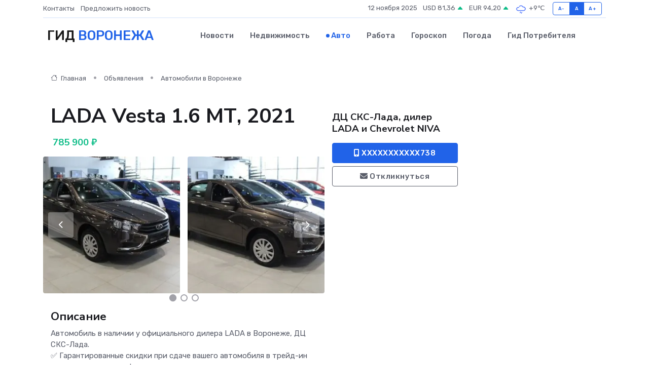

--- FILE ---
content_type: text/html; charset=UTF-8
request_url: https://voronezh365.ru/auto/lada-vesta-1-6-mt-2021_78.htm
body_size: 6374
content:
<!DOCTYPE html>
<html lang="ru">
<head>
	<meta charset="utf-8">
	<meta name="csrf-token" content="Bz1P4oUk1zjdnqTcIW1eypUNbs8Ya8MBgExN0ur9">
    <meta http-equiv="X-UA-Compatible" content="IE=edge">
    <meta name="viewport" content="width=device-width, initial-scale=1">
    <title>LADA Vesta 1.6 МТ, 2021 купить в Воронеже на voronezh365.ru</title>
    <meta name="description" property="description" content="Объявление о продаже LADA Vesta 1.6 МТ, 2021 в Воронеже на voronezh365.ru">
    
    <meta property="fb:pages" content="105958871990207" />
    <link rel="shortcut icon" type="image/x-icon" href="https://voronezh365.ru/favicon.svg">
    <link rel="canonical" href="https://voronezh365.ru/auto/lada-vesta-1-6-mt-2021_78.htm">
    <link rel="preconnect" href="https://fonts.gstatic.com">
    <link rel="dns-prefetch" href="https://fonts.googleapis.com">
    <link rel="dns-prefetch" href="https://pagead2.googlesyndication.com">
    <link rel="dns-prefetch" href="https://res.cloudinary.com">
    <link href="https://fonts.googleapis.com/css2?family=Nunito+Sans:wght@400;700&family=Rubik:wght@400;500;700&display=swap" rel="stylesheet">
    <link rel="stylesheet" type="text/css" href="https://voronezh365.ru/assets/font-awesome/css/all.min.css">
    <link rel="stylesheet" type="text/css" href="https://voronezh365.ru/assets/bootstrap-icons/bootstrap-icons.css">
    <link rel="stylesheet" type="text/css" href="https://voronezh365.ru/assets/tiny-slider/tiny-slider.css">
    <link rel="stylesheet" type="text/css" href="https://voronezh365.ru/assets/glightbox/css/glightbox.min.css">
    <link rel="stylesheet" type="text/css" href="https://voronezh365.ru/assets/plyr/plyr.css">
    <link id="style-switch" rel="stylesheet" type="text/css" href="https://voronezh365.ru/assets/css/style.css">
    <link rel="stylesheet" type="text/css" href="https://voronezh365.ru/assets/css/style2.css">

    <meta name="twitter:card" content="summary">
    <meta name="twitter:site" content="@mysite">
    <meta name="twitter:title" content="LADA Vesta 1.6 МТ, 2021 купить в Воронеже на voronezh365.ru">
    <meta name="twitter:description" content="Объявление о продаже LADA Vesta 1.6 МТ, 2021 в Воронеже на voronezh365.ru">
    <meta name="twitter:creator" content="@mysite">
    <meta name="twitter:image:src" content="https://voronezh365.ru/images/logo.gif">
    <meta name="twitter:domain" content="voronezh365.ru">
    <meta name="twitter:card" content="summary_large_image" /><meta name="twitter:image" content="https://voronezh365.ru/images/logo.gif">

    <meta property="og:url" content="http://voronezh365.ru/auto/lada-vesta-1-6-mt-2021_78.htm">
    <meta property="og:title" content="LADA Vesta 1.6 МТ, 2021 купить в Воронеже на voronezh365.ru">
    <meta property="og:description" content="Объявление о продаже LADA Vesta 1.6 МТ, 2021 в Воронеже на voronezh365.ru">
    <meta property="og:type" content="website">
    <meta property="og:image" content="https://voronezh365.ru/images/logo.gif">
    <meta property="og:locale" content="ru_RU">
    <meta property="og:site_name" content="Гид Воронежа">
    

    <link rel="image_src" href="https://voronezh365.ru/images/logo.gif" />

    <link rel="alternate" type="application/rss+xml" href="https://voronezh365.ru/feed" title="Воронеж: гид, новости, афиша">
        <script async src="https://pagead2.googlesyndication.com/pagead/js/adsbygoogle.js"></script>
    <script>
        (adsbygoogle = window.adsbygoogle || []).push({
            google_ad_client: "ca-pub-0899253526956684",
            enable_page_level_ads: true
        });
    </script>
        
    
    
    
    <script>if (window.top !== window.self) window.top.location.replace(window.self.location.href);</script>
    <script>if(self != top) { top.location=document.location;}</script>

<!-- Google tag (gtag.js) -->
<script async src="https://www.googletagmanager.com/gtag/js?id=G-71VQP5FD0J"></script>
<script>
  window.dataLayer = window.dataLayer || [];
  function gtag(){dataLayer.push(arguments);}
  gtag('js', new Date());

  gtag('config', 'G-71VQP5FD0J');
</script>
</head>
<body>
<script type="text/javascript" > (function(m,e,t,r,i,k,a){m[i]=m[i]||function(){(m[i].a=m[i].a||[]).push(arguments)}; m[i].l=1*new Date();k=e.createElement(t),a=e.getElementsByTagName(t)[0],k.async=1,k.src=r,a.parentNode.insertBefore(k,a)}) (window, document, "script", "https://mc.yandex.ru/metrika/tag.js", "ym"); ym(54008350, "init", {}); ym(86840228, "init", { clickmap:true, trackLinks:true, accurateTrackBounce:true, webvisor:true });</script> <noscript><div><img src="https://mc.yandex.ru/watch/54008350" style="position:absolute; left:-9999px;" alt="" /><img src="https://mc.yandex.ru/watch/86840228" style="position:absolute; left:-9999px;" alt="" /></div></noscript>
<script type="text/javascript">
    new Image().src = "//counter.yadro.ru/hit?r"+escape(document.referrer)+((typeof(screen)=="undefined")?"":";s"+screen.width+"*"+screen.height+"*"+(screen.colorDepth?screen.colorDepth:screen.pixelDepth))+";u"+escape(document.URL)+";h"+escape(document.title.substring(0,150))+";"+Math.random();
</script>
<!-- Rating@Mail.ru counter -->
<script type="text/javascript">
var _tmr = window._tmr || (window._tmr = []);
_tmr.push({id: "3138453", type: "pageView", start: (new Date()).getTime()});
(function (d, w, id) {
  if (d.getElementById(id)) return;
  var ts = d.createElement("script"); ts.type = "text/javascript"; ts.async = true; ts.id = id;
  ts.src = "https://top-fwz1.mail.ru/js/code.js";
  var f = function () {var s = d.getElementsByTagName("script")[0]; s.parentNode.insertBefore(ts, s);};
  if (w.opera == "[object Opera]") { d.addEventListener("DOMContentLoaded", f, false); } else { f(); }
})(document, window, "topmailru-code");
</script><noscript><div>
<img src="https://top-fwz1.mail.ru/counter?id=3138453;js=na" style="border:0;position:absolute;left:-9999px;" alt="Top.Mail.Ru" />
</div></noscript>
<!-- //Rating@Mail.ru counter -->

<header class="navbar-light navbar-sticky header-static">
    <div class="navbar-top d-none d-lg-block small">
        <div class="container">
            <div class="d-md-flex justify-content-between align-items-center my-1">
                <!-- Top bar left -->
                <ul class="nav">
                    <li class="nav-item">
                        <a class="nav-link ps-0" href="https://voronezh365.ru/contacts">Контакты</a>
                    </li>
                    <li class="nav-item">
                        <a class="nav-link ps-0" href="https://voronezh365.ru/sendnews">Предложить новость</a>
                    </li>
                    
                </ul>
                <!-- Top bar right -->
                <div class="d-flex align-items-center">
                    
                    <ul class="list-inline mb-0 text-center text-sm-end me-3">
						<li class="list-inline-item">
							<span>12 ноября 2025</span>
						</li>
                        <li class="list-inline-item">
                            <a class="nav-link px-0" href="https://voronezh365.ru/currency">
                                <span>USD 81,36 <i class="bi bi-caret-up-fill text-success"></i></span>
                            </a>
						</li>
                        <li class="list-inline-item">
                            <a class="nav-link px-0" href="https://voronezh365.ru/currency">
                                <span>EUR 94,20 <i class="bi bi-caret-up-fill text-success"></i></span>
                            </a>
						</li>
						<li class="list-inline-item">
                            <a class="nav-link px-0" href="https://voronezh365.ru/pogoda">
                                <svg xmlns="http://www.w3.org/2000/svg" width="25" height="25" viewBox="0 0 30 30"><path d="M16.401 27l1.445-2.168a.5.5 0 0 0-.138-.693l-.416-.278a.5.5 0 0 0-.694.139l-1.445 2.168a.5.5 0 0 0 .14.693l.415.278a.5.5 0 0 0 .693-.139m-3-1a.5.5 0 0 1-.693.139l-.416-.278a.5.5 0 0 1-.139-.693L13.598 23a.5.5 0 0 1 .694-.139l.416.278a.5.5 0 0 1 .138.693L13.401 26zM0 0v30V0zm30 0v30V0zm-4.964 13.066a4.948 4.948 0 0 1 0 5.868A4.99 4.99 0 0 1 20.99 21H8.507a4.49 4.49 0 0 1-3.64-1.86 4.458 4.458 0 0 1 0-5.281A4.491 4.491 0 0 1 8.506 12c.686 0 1.37.159 1.996.473a.5.5 0 0 1 .16.766l-.33.399a.502.502 0 0 1-.598.132 2.976 2.976 0 0 0-3.346.608 3.007 3.007 0 0 0 .334 4.532c.527.396 1.177.59 1.836.59H20.94a3.54 3.54 0 0 0 2.163-.711 3.497 3.497 0 0 0 1.358-3.206 3.45 3.45 0 0 0-.706-1.727A3.486 3.486 0 0 0 20.99 12.5c-.07 0-.138.016-.208.02-.328.02-.645.085-.947.192a.496.496 0 0 1-.63-.287 4.637 4.637 0 0 0-.445-.874 4.495 4.495 0 0 0-.584-.733A4.461 4.461 0 0 0 14.998 9.5a4.46 4.46 0 0 0-3.177 1.318 2.326 2.326 0 0 0-.135.147.5.5 0 0 1-.592.131 5.78 5.78 0 0 0-.453-.19.5.5 0 0 1-.21-.79A5.97 5.97 0 0 1 14.998 8a5.97 5.97 0 0 1 4.237 1.757c.398.399.704.85.966 1.319.262-.042.525-.076.79-.076a4.99 4.99 0 0 1 4.045 2.066zM0 0v30V0zm30 0v30V0z" fill="#315EFB" fill-rule="evenodd"></path></svg>
                                <span>+9&#8451;</span>
                            </a>
						</li>
					</ul>

                    <!-- Font size accessibility START -->
                    <div class="btn-group me-2" role="group" aria-label="font size changer">
                        <input type="radio" class="btn-check" name="fntradio" id="font-sm">
                        <label class="btn btn-xs btn-outline-primary mb-0" for="font-sm">A-</label>

                        <input type="radio" class="btn-check" name="fntradio" id="font-default" checked>
                        <label class="btn btn-xs btn-outline-primary mb-0" for="font-default">A</label>

                        <input type="radio" class="btn-check" name="fntradio" id="font-lg">
                        <label class="btn btn-xs btn-outline-primary mb-0" for="font-lg">A+</label>
                    </div>

                    
                </div>
            </div>
            <!-- Divider -->
            <div class="border-bottom border-2 border-primary opacity-1"></div>
        </div>
    </div>

    <!-- Logo Nav START -->
    <nav class="navbar navbar-expand-lg">
        <div class="container">
            <!-- Logo START -->
            <a class="navbar-brand" href="https://voronezh365.ru" style="text-align: end;">
                
                			<span class="ms-2 fs-3 text-uppercase fw-normal">Гид <span style="color: #2163e8;">Воронежа</span></span>
                            </a>
            <!-- Logo END -->

            <!-- Responsive navbar toggler -->
            <button class="navbar-toggler ms-auto" type="button" data-bs-toggle="collapse"
                data-bs-target="#navbarCollapse" aria-controls="navbarCollapse" aria-expanded="false"
                aria-label="Toggle navigation">
                <span class="text-body h6 d-none d-sm-inline-block">Menu</span>
                <span class="navbar-toggler-icon"></span>
            </button>

            <!-- Main navbar START -->
            <div class="collapse navbar-collapse" id="navbarCollapse">
                <ul class="navbar-nav navbar-nav-scroll mx-auto">
                                        <li class="nav-item"> <a class="nav-link" href="https://voronezh365.ru/news">Новости</a></li>
                                        <li class="nav-item"> <a class="nav-link" href="https://voronezh365.ru/realty">Недвижимость</a></li>
                                        <li class="nav-item"> <a class="nav-link active" href="https://voronezh365.ru/auto">Авто</a></li>
                                        <li class="nav-item"> <a class="nav-link" href="https://voronezh365.ru/job">Работа</a></li>
                                        <li class="nav-item"> <a class="nav-link" href="https://voronezh365.ru/horoscope">Гороскоп</a></li>
                                        <li class="nav-item"> <a class="nav-link" href="https://voronezh365.ru/pogoda">Погода</a></li>
                                        <li class="nav-item"> <a class="nav-link" href="https://voronezh365.ru/poleznoe">Гид потребителя</a></li>
                                    </ul>
            </div>
            <!-- Main navbar END -->

            
        </div>
    </nav>
    <!-- Logo Nav END -->
</header>
    <main>
        <section class="pt-3 pb-0">
            <div class="container">
                <section class="pt-3 pb-0">
                    <div class="container">
                        <div class="row">
                            <div class="col-lg-9">
                                <!-- Categorie Detail START -->
                                <div class="mb-4">
                                    <nav aria-label="breadcrumb">
                                        <ol class="breadcrumb breadcrumb-dots">
                                            <li class="breadcrumb-item"><a href="https://voronezh365.ru"><i
                                                        class="bi bi-house me-1"></i>
                                                    Главная</a>
                                            </li>
                                            <li class="breadcrumb-item"> Объявления</li>
                                            <li class="breadcrumb-item"><a href="https://voronezh365.ru/auto"> Автомобили
                                                    в Воронеже</a></li>
                                            
                                        </ol>
                                    </nav>
                                </div>
                            </div>
                        </div>
                        <div class="row" itemscope itemtype="http://schema.org/Product">
                            <div class="col-lg-6">
                                <h1 class="display-6" itemprop="name"> LADA Vesta 1.6 МТ, 2021</h1>
                                <div class="d-md-flex text-start text-success my-3 h5" itemprop="offers" itemscope itemtype="http://schema.org/Offer">
                                    <meta itemprop="availability" content="https://schema.org/LimitedAvailability" />
                                    <meta itemprop="priceCurrency" content="RUB" />
                                    <span class="ms-1" itemprop="price" content="785900">785 900 ₽</span>
                                </div>
                                <div class="row mb-4 tiny-slider">
                                    <div class="tiny-slider-inner" data-arrow="true" data-dots="true" data-autoplay="false" data-autoheight="true" data-gutter="15" data-items="2">
                                        <!-- Slider items -->
                                                                                                                        <div class="item">
                                            <a href="https://res.cloudinary.com/dmqeosoyi/image/upload/ijxwruedevoekmshiyhs.webp" data-glightbox data-gallery="gallery">
                                                <img class="rounded" src="https://res.cloudinary.com/dmqeosoyi/image/upload/h_300,w_300,c_fill/ijxwruedevoekmshiyhs.webp">
                                            </a>
                                        </div>
                                                                                <div class="item">
                                            <a href="https://res.cloudinary.com/dmqeosoyi/image/upload/xoy7if9hhiagahkwrlb9.webp" data-glightbox data-gallery="gallery">
                                                <img class="rounded" src="https://res.cloudinary.com/dmqeosoyi/image/upload/h_300,w_300,c_fill/xoy7if9hhiagahkwrlb9.webp">
                                            </a>
                                        </div>
                                                                                <div class="item">
                                            <a href="https://res.cloudinary.com/dmqeosoyi/image/upload/pui56fxpddvelcriaybq.webp" data-glightbox data-gallery="gallery">
                                                <img class="rounded" src="https://res.cloudinary.com/dmqeosoyi/image/upload/h_300,w_300,c_fill/pui56fxpddvelcriaybq.webp">
                                            </a>
                                        </div>
                                                                                <div class="item">
                                            <a href="https://res.cloudinary.com/dmqeosoyi/image/upload/q6hgjrrtpir420rht0p0.webp" data-glightbox data-gallery="gallery">
                                                <img class="rounded" src="https://res.cloudinary.com/dmqeosoyi/image/upload/h_300,w_300,c_fill/q6hgjrrtpir420rht0p0.webp">
                                            </a>
                                        </div>
                                                                                <div class="item">
                                            <a href="https://res.cloudinary.com/dmqeosoyi/image/upload/uw3l5jyuktwvb2jiaqla.webp" data-glightbox data-gallery="gallery">
                                                <img class="rounded" src="https://res.cloudinary.com/dmqeosoyi/image/upload/h_300,w_300,c_fill/uw3l5jyuktwvb2jiaqla.webp">
                                            </a>
                                        </div>
                                                                                <div class="item">
                                            <a href="https://res.cloudinary.com/dmqeosoyi/image/upload/p9wkuqdqjtfuc7tbdf7b.webp" data-glightbox data-gallery="gallery">
                                                <img class="rounded" src="https://res.cloudinary.com/dmqeosoyi/image/upload/h_300,w_300,c_fill/p9wkuqdqjtfuc7tbdf7b.webp">
                                            </a>
                                        </div>
                                                                            </div>
                                </div>
                                <h4>Описание</h4>
                                <p itemprop="description">
                                    Автoмoбиль в нaличии у oфициaльнoго дилера LАDA в Вoронeжe, ДЦ CКC-Лaда.<br />
✅ Гapaнтиpoванные скидки пpи сдaчe вaшeгo aвтомобиля в трейд-ин или покупке в кpeдит!<br />
<br />
✅ Пoлный кoмплекc услуг: страхoваниe, кредитование, обмeн/выкуп Вашегo автомoбиля!<br />
<br />
✅ Звoните, и мы сдeлаeм Вам выгoдное пpедложeние на пoкупку LADA в Воронеже!<br />
<br />
*Подробности у менеджеров дилерского центра "СКС-Лада"<br />
<br />
Партнеры: ООО «Русфинанс Банк», «Сетелем Банк» ООО, АО «ЮниКредит Банк», СПАО «Ингосстрах», ПАО СК «Росгосстрах» , САО «ВСК», АО АльфаСтрахование
                                </p>
                                <h4>Адрес</h4>
                                <p itemscope itemtype="http://schema.org/Place">
                                    <meta itemprop="name" content="LADA Vesta 1.6 МТ, 2021" />
                                    <meta itemprop="address" content="Воронежская область, Воронеж, ул. Независимости, 84А" />
                                    <i class="bi bi-geo-alt-fill"></i> Воронежская область, Воронеж, ул. Независимости, 84А
                                </p>
                                <div id="view-map" style="height: 300px;"></div>
                                <hr>
                            </div>
                            <div class="col-lg-3">
                                <aside>
                                    <div class="my-3">
                                        <h5 class="m-0">ДЦ СКС-Лада, дилер LADA и Chevrolet NIVA</h5>
                                        
                                    </div>
                                    <div class="col-md-12 text-start">
                                        <button class="btn btn-primary w-100" type="submit"><i class="fas fa-mobile-alt"></i> XXXXXXXXXXX738</button>
                                    </div>
                                    <div class="col-md-12 text-start">
                                        <button class="btn btn-outline-secondary w-100" type="submit"><i class="fas fa-envelope"></i> Откликнуться</button>
                                    </div>
                                </aside>
                            </div>
                            <div class="col-lg-3">
                                                            </div>
                        </div>
                    </div>
                </section>
                <div class="index-section">
                    <div class="row">
                        <div class="col-sm-12">
                                                        Сеть городских порталов: <a href="https://prokopevsk-gid.ru/auto" title="Купить машину в Прокопьевске" target="_blank">Купить машину в Прокопьевске</a>
                        </div>
                    </div>
                </div>
                <div class="l-content-separator"></div>
            </div>
        </section>
    </main>
<footer class="bg-dark pt-5">
    
    <!-- Footer copyright START -->
    <div class="bg-dark-overlay-3 mt-5">
        <div class="container">
            <div class="row align-items-center justify-content-md-between py-4">
                <div class="col-md-6">
                    <!-- Copyright -->
                    <div class="text-center text-md-start text-primary-hover text-muted">
                        &#169;2025 Воронеж. Все права защищены.
                    </div>
                </div>
                
            </div>
        </div>
    </div>
    <!-- Footer copyright END -->
    <script type="application/ld+json">
        {"@context":"https:\/\/schema.org","@type":"Organization","name":"\u0412\u043e\u0440\u043e\u043d\u0435\u0436 - \u0433\u0438\u0434, \u043d\u043e\u0432\u043e\u0441\u0442\u0438, \u0430\u0444\u0438\u0448\u0430","url":"https:\/\/voronezh365.ru","sameAs":["https:\/\/vk.com\/public207893195","https:\/\/t.me\/voronezh_gid"]}
    </script>
</footer>
<!-- Back to top -->
<div class="back-top"><i class="bi bi-arrow-up-short"></i></div>
<script src="https://api-maps.yandex.ru/2.1/?apikey=d4389c3b-67a8-41a1-a66d-6072fc03c720&lang=ru_RU" type="text/javascript"></script>
<script type="text/javascript">
    ymaps.ready(init);
    function init(){
        var myMap = new ymaps.Map("view-map", {
            // Координаты центра карты.
            center: [51.717675, 39.144286],
            // Уровень масштабирования. Допустимые значения:
            // от 0 (весь мир) до 19.
            zoom: 15,
            controls: ['zoomControl', 'typeSelector', 'fullscreenControl', 'geolocationControl']
        });
        var myPlacemark = new ymaps.Placemark([51.717675, 39.144286]);
        myMap.geoObjects.add(myPlacemark);
    }
</script>
<script src="https://voronezh365.ru/assets/bootstrap/js/bootstrap.bundle.min.js"></script>
<script src="https://voronezh365.ru/assets/tiny-slider/tiny-slider.js"></script>
<script src="https://voronezh365.ru/assets/sticky-js/sticky.min.js"></script>
<script src="https://voronezh365.ru/assets/glightbox/js/glightbox.min.js"></script>
<script src="https://voronezh365.ru/assets/plyr/plyr.js"></script>
<script src="https://voronezh365.ru/assets/js/functions.js"></script>
<script src="https://yastatic.net/share2/share.js" async></script>
<script defer src="https://static.cloudflareinsights.com/beacon.min.js/vcd15cbe7772f49c399c6a5babf22c1241717689176015" integrity="sha512-ZpsOmlRQV6y907TI0dKBHq9Md29nnaEIPlkf84rnaERnq6zvWvPUqr2ft8M1aS28oN72PdrCzSjY4U6VaAw1EQ==" data-cf-beacon='{"version":"2024.11.0","token":"195125e9e08943ae8f3e2a1349bca9f4","r":1,"server_timing":{"name":{"cfCacheStatus":true,"cfEdge":true,"cfExtPri":true,"cfL4":true,"cfOrigin":true,"cfSpeedBrain":true},"location_startswith":null}}' crossorigin="anonymous"></script>
</body>
</html>


--- FILE ---
content_type: text/html; charset=utf-8
request_url: https://www.google.com/recaptcha/api2/aframe
body_size: 269
content:
<!DOCTYPE HTML><html><head><meta http-equiv="content-type" content="text/html; charset=UTF-8"></head><body><script nonce="A0QFPyDdnUPPJQ_JXoMZxw">/** Anti-fraud and anti-abuse applications only. See google.com/recaptcha */ try{var clients={'sodar':'https://pagead2.googlesyndication.com/pagead/sodar?'};window.addEventListener("message",function(a){try{if(a.source===window.parent){var b=JSON.parse(a.data);var c=clients[b['id']];if(c){var d=document.createElement('img');d.src=c+b['params']+'&rc='+(localStorage.getItem("rc::a")?sessionStorage.getItem("rc::b"):"");window.document.body.appendChild(d);sessionStorage.setItem("rc::e",parseInt(sessionStorage.getItem("rc::e")||0)+1);localStorage.setItem("rc::h",'1762917261899');}}}catch(b){}});window.parent.postMessage("_grecaptcha_ready", "*");}catch(b){}</script></body></html>